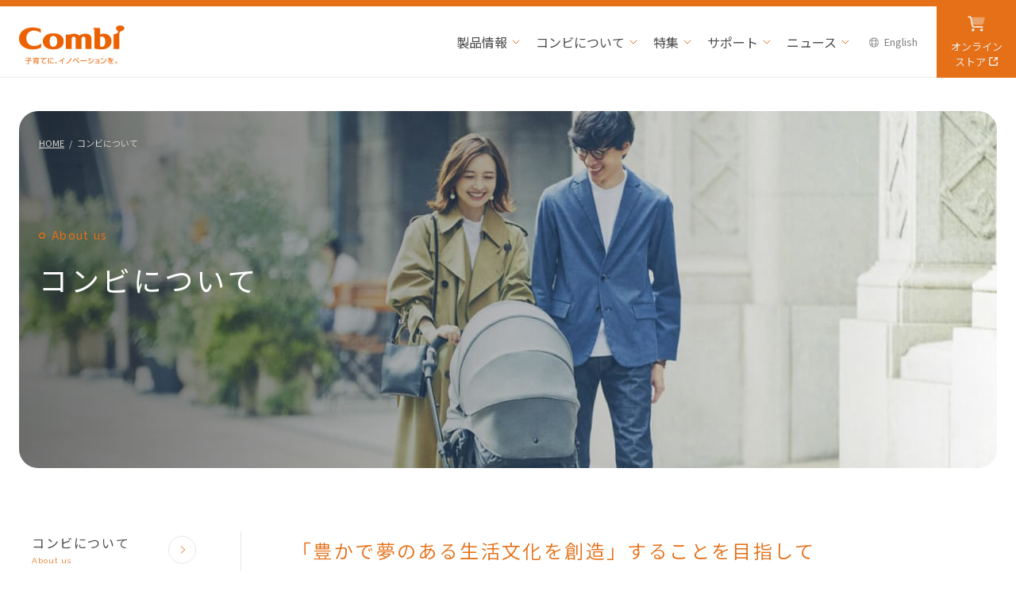

--- FILE ---
content_type: text/html; charset=utf-8
request_url: https://www.combi.co.jp/company/?question_word=18466028c5ded1c37cb9d859941f7614
body_size: 11932
content:
<!DOCTYPE html>
<html lang="ja">
<head>
<meta charset="UTF-8">
<meta name="viewport" content="width=device-width,initial-scale=1.0" />
<meta name="format-detection" content="telephone=no" />
<title>コンビについて｜コンビ株式会社　ベビーカー、チャイルドシート、ベビーラック</title>
<meta name="description" content="赤ちゃんから年齢を重ねたシニアまで世代を超えた全ての人々に 「安心」と「快適」をお届けしたい、そんな思いを抱いて、コンビの製品は皆様のお手元へと送り出されています。 ベビー&amp;トイ事業、アパレル事業、育児環境支援事業、機能性食品事業を柱とする企業です。">
<meta name="keywords" content="ベビーカー,チャイルドシート,ベビー&amp;トイ事業,アパレル事業,育児環境支援事業,機能性食品事業">
<!-- ogp -->
<meta property="og:site_name" content="ベビー用品のコンビ株式会社">
<meta property="og:url" content="https://www.combi.co.jp/company">
<meta property="og:title" content="コンビについて｜コンビ株式会社　ベビーカー、チャイルドシート、ベビーラック">
<meta property="og:description" content="赤ちゃんから年齢を重ねたシニアまで世代を超えた全ての人々に 「安心」と「快適」をお届けしたい、そんな思いを抱いて、コンビの製品は皆様のお手元へと送り出されています。 ベビー&amp;トイ事業、アパレル事業、育児環境支援事業、機能性食品事業を柱とする企業です。">
<meta property="og:image" content="https://www.combi.co.jp/cms/combi/images/opg.png">
<meta property="og:type" content="article">
<meta name="twitter:card" content="summary">

<!-- ファビコン -->
<link rel="icon" href="/cms/combi/images/favicon.ico" id="favicon">
<link rel="apple-touch-icon" sizes="180x180" href="/cms/combi/images/apple-touch-icon.png">


<!-- フォント -->
<link rel="preconnect" href="https://fonts.googleapis.com">
<link rel="preconnect" href="https://fonts.gstatic.com" crossorigin>
<link href="https://fonts.googleapis.com/css2?family=Noto+Sans+JP:wght@100..900&family=Raleway:ital,wght@0,100..900;1,100..900&display=swap" rel="stylesheet">
<!-- css -->
<link rel="stylesheet" href="/cms/combi/css/swiper-bundle.min.css">
<link rel="stylesheet" href="/cms/combi/css/scroll-hint.css">
<link rel="stylesheet" href="/cms/combi/css/styles.css">
<link rel="stylesheet" href="/cms/combi/css/add.css">
<!-- JavaScript -->
<script src="https://code.jquery.com/jquery-3.6.0.js"></script>
<script src="/cms/combi/js/swiper-bundle.min.js"></script>
<script defer src="/cms/combi/js/loadCommonFiles.js"></script>
<script defer src="/cms/combi/js/scroll-hint.min.js"></script>
<script defer src="/cms/combi/js/script.js"></script>
<script defer src="/cms/combi/js/add.js"></script>
<script type="text/javascript" src="/cms/js/jquery.cookie.js"></script>
<script type="text/javascript" src="/cms/js/site_async.js" async></script>



<script src="/cms/js/smz_ma.js" charset="UTF-8" defer></script>
<script>
__smz_ma={
	'hostname':'www.combi.co.jp'
	,'top_url':'/'
	,'is_internal':true
	,'bgcolor':'white'
};
</script>


</head>

<body>

<!-- Google Tag Manager 20140219 -->
<noscript><iframe src="//www.googletagmanager.com/ns.html?id=GTM-TW3FXZ" height="0" width="0" style="display:none;visibility:hidden"></iframe></noscript>
<script>(function (w, d, s, l, i) {
    w[l] = w[l] || []; w[l].push({
      'gtm.start':
        new Date().getTime(), event: 'gtm.js'
    }); var f = d.getElementsByTagName(s)[0],
      j = d.createElement(s), dl = l != 'dataLayer' ? '&l=' + l : ''; j.async = true; j.src =
        '//www.googletagmanager.com/gtm.js?id=' + i + dl; f.parentNode.insertBefore(j, f);
  })(window, document, 'script', 'dataLayer', 'GTM-TW3FXZ');</script>
<!-- End Google Tag Manager 20140219 -->

<header class="p-header forcms_block">
  <div class="p-header__logo">
    <a href="/">
      <picture>
        <source media="(max-width: 960px)" srcset="/cms/combi/images/combi_logo_sp_new.jpg">
        <img src="/cms/combi/images/logo-main.png" alt="Combi 子育てに、イノベーションを。" width="132" height="48">
      </picture>
    </a>
  </div>

  <div class="p-header__body">
    <nav class="p-header__nav">
      <ul class="p-header__nav-list">
        <li class="p-header__nav-item">
          <a href="/products" class="p-header__nav-link">
            製品情報
          </a>
          <div class="p-header__mega-menu p-mega-menu">
            <div class="p-mega-menu__inner">
              <div class="p-mega-menu__content">
                <p class="p-mega-menu__title" data-en="Product">
                  製品情報
                </p>
                <div class="p-mega-menu__btn">
                  <a href="/products" class="c-btn01 c-btn01--menu">
                    製品情報TOP
                  </a>
                </div>
              </div>
              <div class="p-mega-menu__body p-menu-product">
                <p class="c-menu-title">
                  製品カテゴリー
                </p>
                <ul class="p-menu-product__list">
                  <li class="p-menu-product__item">
                    <a href="/products#products-item01" class="p-menu-product__item-link">
                      <div class="p-menu-product__item-img">
                        <img src="/cms/combi/images/product-babycar.png" alt="ベビーカー" width="64" height="64">
                      </div>
                      <p class="p-menu-product__item-title">
                        ベビーカー
                      </p>
                    </a>
                  </li>
                  <li class="p-menu-product__item p-menu-product__item--gray">
                    <a href="/products#products-item02" class="p-menu-product__item-link">
                      <div class="p-menu-product__item-img">
                        <img src="/cms/combi/images/product-carseat.png" alt="チャイルドシート" width="64" height="64">
                      </div>
                      <p class="p-menu-product__item-title">
                        チャイルドシート
                      </p>
                    </a>
                  </li>
                  <li class="p-menu-product__item p-menu-product__item--pink">
                    <a href="/products#products-item03" class="p-menu-product__item-link">
                      <div class="p-menu-product__item-img">
                        <img src="/cms/combi/images/product-babyrack.png" alt="ベビーラック" width="64" height="64">
                      </div>
                      <p class="p-menu-product__item-title">
                        ベビーラック
                      </p>
                    </a>
                  </li>
                  <li class="p-menu-product__item p-menu-product__item--brown">
                    <a href="/products#products-item04" class="p-menu-product__item-link">
                      <div class="p-menu-product__item-img">
                        <img src="/cms/combi/images/product-babycarrier.png" alt="抱っこひも" width="64" height="64">
                      </div>
                      <p class="p-menu-product__item-title">
                        抱っこひも
                      </p>
                    </a>
                  </li>
                  <li class="p-menu-product__item p-menu-product__item--brown">
                    <a href="/products#products-item05" class="p-menu-product__item-link">
                      <div class="p-menu-product__item-img">
                        <img src="/cms/combi/images/product-toys02.png" alt="遊びアイテム" width="64" height="64">
                      </div>
                      <p class="p-menu-product__item-title">
                        遊びアイテム
                      </p>
                    </a>
                  </li>
                  <li class="p-menu-product__item p-menu-product__item--green">
                    <a href="/products#products-item06" class="p-menu-product__item-link">
                      <div class="p-menu-product__item-img">
                        <img src="/cms/combi/images/product-mealgoods02.png" alt="食事アイテム" width="64" height="64">
                      </div>
                      <p class="p-menu-product__item-title">
                        食事アイテム
                      </p>
                    </a>
                  </li>
                  <li class="p-menu-product__item p-menu-product__item--orange">
                    <a href="/products#products-item07" class="p-menu-product__item-link">
                      <div class="p-menu-product__item-img">
                        <img src="/cms/combi/images/product-lifegoods02.png" alt="生活アイテム" width="64" height="64">
                      </div>
                      <p class="p-menu-product__item-title">
                        生活アイテム
                      </p>
                    </a>
                  </li>
                  <li class="p-menu-product__item p-menu-product__item--linkBlue">
                    <a href="https://www.combiwith.co.jp/" class="p-menu-product__item-link" target="_blank">
                      <div class="p-menu-product__item-img">
                        <img src="/cms/combi/images/product-support.png" alt="その他の育児サポート" width="64" height="64">
                      </div>
                      <p class="p-menu-product__item-title">
                        その他の育児サポート
                      </p>
                    </a>
                  </li>
                  <li class="p-menu-product__item p-menu-product__item--linkPurple">
                    <a href="https://compet.jp/" class="p-menu-product__item-link" target="_blank">
                      <div class="p-menu-product__item-img">
                        <img src="/cms/combi/images/product-petcart.png" alt="ペットカート" width="64" height="64">
                      </div>
                      <p class="p-menu-product__item-title">
                        ペットカート
                      </p>
                    </a>
                  </li>
                </ul>
              </div>
            </div>
          </div>
        </li>
        <li class="p-header__nav-item">
          <a href="/company" class="p-header__nav-link">
            コンビについて
          </a>
          <div class="p-header__mega-menu p-mega-menu">
            <div class="p-mega-menu__inner">
              <div class="p-mega-menu__content">
                <p class="p-mega-menu__title" data-en="About us">
                  コンビについて
                </p>
                <div class="p-mega-menu__btn">
                  <a href="/company" class="c-btn01 c-btn01--menu">
                    コンビについてTOP
                  </a>
                </div>
              </div>
              <div class="p-mega-menu__body p-menu-about">
                <div class="p-menu-about__item">
                  <p class="c-menu-title">
                    会社案内
                  </p>
                  <div class="p-menu-about__img">
                    <img src="/cms/combi/images/menu-about01.png" alt="会社案内のイメージ画像" width="100" height="45">
                  </div>
                  <div class="p-menu-about__nav col2">
                    <ul class="p-menu-about__nav-list">
                      <li class="p-menu-about__nav-item">
                        <a href="/company/message.html" class="p-menu-about__nav-link">
                          ごあいさつ
                        </a>
                      </li>
                      <li class="p-menu-about__nav-item">
                        <a href="/company/brand.html" class="p-menu-about__nav-link">
                          コンビブランドとは
                        </a>
                      </li>
                      <li class="p-menu-about__nav-item">
                        <a href="/company/corp_intro.html" class="p-menu-about__nav-link">
                          事業紹介
                        </a>
                      </li>
                      <li class="p-menu-about__nav-item">
                        <a href="/company/corp_profile.html" class="p-menu-about__nav-link">
                          会社概要
                        </a>
                      </li>
                      <li class="p-menu-about__nav-item">
                        <a href="/company/history.html" class="p-menu-about__nav-link">
                          コンビの歩み
                        </a>
                      </li>
                    </ul>
                    <ul class="p-menu-about__nav-list">
                      <li class="p-menu-about__nav-item">
                        <a href="/company/cc.html" class="p-menu-about__nav-link">
                          企業倫理
                        </a>
                      </li>
                      <li class="p-menu-about__nav-item">
                        <a href="/company/group.html" class="p-menu-about__nav-link">
                          関連会社
                        </a>
                      </li>
                      <li class="p-menu-about__nav-item">
                        <a href="/company/recruit/index.html" class="p-menu-about__nav-link">
                          採用情報
                        </a>
                      </li>
                      <li class="p-menu-about__nav-item">
                        <a href="/company/links.html" class="p-menu-about__nav-link">
                          リンク集
                        </a>
                      </li>
                    </ul>
                  </div>
                </div>
                <div class="p-menu-about__item">
                  <p class="c-menu-title">
                    製品への思い
                  </p>
                  <div class="p-menu-about__img">
                    <img src="/cms/combi/images/menu-about02.png" alt="製品への思いのイメージ画像" width="100" height="45">
                  </div>
                  <div class="p-menu-about__nav">
                    <ul class="p-menu-about__nav-list">
                      <li class="p-menu-about__nav-item">
                        <a href="/company/concept.html" class="p-menu-about__nav-link">
                          製品への思い
                        </a>
                      </li>
                    </ul>
                  </div>
                </div>
                <div class="p-menu-about__item">
                  <p class="c-menu-title">
                    社会・環境への取り組み
                  </p>
                  <div class="p-menu-about__img">
                    <img src="/cms/combi/images/menu-about03.png" alt="社会・環境への取り組みのイメージ画像" width="100" height="45">
                  </div>
                  <div class="p-menu-about__nav">
                    <ul class="p-menu-about__nav-list">
                      <li class="p-menu-about__nav-item">
                        <a href="/company/support/support_01.html" class="p-menu-about__nav-link">
                          外出環境整備
                        </a>
                      </li>
                      <li class="p-menu-about__nav-item">
                        <a href="/company/support/support_02.html" class="p-menu-about__nav-link">
                          情報提供・<br>
                          コミュニケーション
                        </a>
                      </li>
                      <li class="p-menu-about__nav-item">
                        <a href="/company/support/support_03.html" class="p-menu-about__nav-link">
                          次世代育成支援
                        </a>
                      </li>
                      <li class="p-menu-about__nav-item">
                        <a href="/company/env/env_01.html" class="p-menu-about__nav-link">
                          環境経営
                        </a>
                      </li>
                      <li class="p-menu-about__nav-item">
                        <a href="/company/env/env_02.html" class="p-menu-about__nav-link">
                          重点的な活動
                        </a>
                      </li>
                    </ul>
                  </div>
                </div>
                <div class="p-menu-about__item">
                  <p class="c-menu-title">
                    グループサイト
                  </p>
                  <div class="p-menu-about__img">
                    <img src="/cms/combi/images/menu-about04.png" alt="グループサイトのイメージ画像" width="100" height="45">
                  </div>
                  <div class="p-menu-about__nav">
                    <ul class="p-menu-about__nav-list">
                      <li class="p-menu-about__nav-item">
                        <a href="https://www.combi.co.jp/store/default.aspx"
                          class="p-menu-about__nav-link p-menu-about__nav-link--icon">
                          コンビ公式<br>
                          ブランドストア
                        </a>
                      </li>
                      <li class="p-menu-about__nav-item">
                        <a href="https://compet.jp/?bn=co120910"
                          class="p-menu-about__nav-link p-menu-about__nav-link--icon" target="_blank">
                          コムペット
                        </a>
                      </li>
                      <li class="p-menu-about__nav-item">
                        <a href="https://www.combiwith.co.jp/"
                          class="p-menu-about__nav-link p-menu-about__nav-link--icon" target="_blank">
                          コンビウィズ
                        </a>
                      </li>
                      <li class="p-menu-about__nav-item">
                        <a href="https://combismile.co.jp/" class="p-menu-about__nav-link p-menu-about__nav-link--icon"
                          target="_blank">
                          コンビスマイル
                        </a>
                      </li>
                      <li class="p-menu-about__nav-item">
                        <a href="/f-foods/index.html" class="p-menu-about__nav-link p-menu-about__nav-link--icon"
                          target="_blank">
                          ライフサイエンス事業部
                        </a>
                      </li>
                    </ul>
                  </div>
                </div>
              </div>
            </div>
          </div>
        </li>
        <li class="p-header__nav-item">
          <a href="/feature" class="p-header__nav-link">
            特集
          </a>
          <div class="p-header__mega-menu p-mega-menu">
            <div class="p-mega-menu__inner">
              <div class="p-mega-menu__content">
                <p class="p-mega-menu__title" data-en="Special">
                  特集
                </p>
                <div class="p-mega-menu__btn">
                  <a href="/feature" class="c-btn01 c-btn01--menu">
                    特集TOP
                  </a>
                </div>
              </div>
              <div class="p-mega-menu__body p-menu-special">
                <div class="p-menu-special__item">
                  <p class="c-menu-title">
                    ブランドコンテンツ
                  </p>
                  <div class="p-menu-special__nav">
                    <div class="p-menu-special__banner">
                      <a href="/products/minnacombi/index.html?bn=Cotop_200313" class="p-menu-special__banner-link">
                        <img src="/cms/combi/images/menu-special01.png" alt="みんなコンビ" width="281" height="88">
                      </a>
                      <a href="/ikujinohonto" class="p-menu-special__banner-link">
                        <img src="/cms/combi/images/menu-special02.png" alt="育児のホント" width="281" height="88">
                      </a>
                    </div>
                  </div>
                </div>
                <div class="p-menu-special__item">
                  <p class="c-menu-title">
                    おすすめコンテンツ
                  </p>
                  <div class="p-menu-special__nav">
                    <div class="p-menu-special__banner">
                      <a href="/campaign/premamalesson" class="p-menu-special__banner-link">
                        <img src="/cms/combi/images/menu-special03.png" alt="プレママ・プレパパレッスン" width="281" height="88">
                      </a>
                    </div>
                    <ul class="p-menu-special__nav-list">
                      <li class="p-menu-special__nav-item">
                        <a href="https://www.combi.co.jp/store/pages/premium_service.aspx"
                          class="p-menu-special__nav-link">
                          コンビ あんしん延長保証（ユーザー登録）
                        </a>
                      </li>
                      <li class="p-menu-special__nav-item">
                        <a href="https://www.combi.co.jp/store/article/pc/04a/" class="p-menu-special__nav-link p-menu-special__nav-link--icon" target="_blank">
                          読み物（ベビー用品の選び方）
                        </a>
                      </li>
                      <li class="p-menu-special__nav-item">
                        <a href="/brand/combiwith/babystation" class="p-menu-special__nav-link">
                          赤ちゃんの駅マップ
                        </a>
                      </li>
                      <li class="p-menu-special__nav-item">
                        <a href="https://www.combi.co.jp/company/bls/" class="p-menu-special__nav-link" target="_blank">
                          Baby Life Support
                        </a>
                      </li>
                    </ul>
                  </div>
                </div>
                <div class="p-menu-special__item">
                  <p class="c-menu-title">
                    キャンペーン
                  </p>
                  <div class="p-menu-special__nav">
                    <ul class="p-menu-special__nav-list">
                      <li class="p-menu-special__nav-item">
                        <a href="https://www.combi.co.jp/store/pages/enjoy_info23.aspx" class="p-menu-special__nav-link p-menu-special__nav-link--icon" target="_blank">
                          最新モニター情報
                        </a>
                      </li>
                    </ul>
                  </div>
                </div>
              </div>
            </div>
          </div>
        </li>
        <li class="p-header__nav-item">
          <a href="/soudan" class="p-header__nav-link">
            サポート
          </a>
          <div class="p-header__mega-menu p-mega-menu">
            <div class="p-mega-menu__inner">
              <div class="p-mega-menu__content">
                <p class="p-mega-menu__title" data-en="Support">
                  サポート
                </p>
                <div class="p-mega-menu__btn">
                  <a href="/soudan" class="c-btn01 c-btn01--menu">
                    サポートTOP
                  </a>
                </div>
              </div>
              <div class="p-mega-menu__body p-menu-support">
                <div class="p-menu-support__nav">
                  <ul class="p-menu-support__nav-list">
                    <li class="p-menu-support__nav-item">
                      <a href="https://secure.okbiz.okwave.jp/faqcombi/" class="p-menu-support__nav-link" target="_blank">
                        ベビー用品のよくあるご質問
                      </a>
                    </li>
                    <li class="p-menu-support__nav-item">
                      <a href="/soudan/after/manual_cp.html" class="p-menu-support__nav-link">
                        取扱説明書ダウンロード
                      </a>
                    </li>
                    <li class="p-menu-support__nav-item">
                      <a href="/soudan/after/repair.html" class="p-menu-support__nav-link">
                        修理のご依頼
                      </a>
                    </li>
                    <li class="p-menu-support__nav-item">
                      <a href="/soudan/after/parts.html" class="p-menu-support__nav-link">
                        部品販売
                      </a>
                    </li>
                  </ul>
                  <ul class="p-menu-support__nav-list">
                    <li class="p-menu-support__nav-item">
                      <a href="/soudan/after/ivent.html" class="p-menu-support__nav-link">
                        チャイルドシート取付車種確認
                      </a>
                    </li>
                    <li class="p-menu-support__nav-item">
                      <a href="/soudan/after/manual_dvd.html" class="p-menu-support__nav-link">
                        チャイルドシート取扱・取付方法動画
                      </a>
                    </li>
                    <li class="p-menu-support__nav-item">
                      <a href="/soudan/after/safetyinfo.html" class="p-menu-support__nav-link">
                        製品の安全な使いかた
                      </a>
                    </li>
                  </ul>
                  <ul class="p-menu-support__nav-list">
                    <li class="p-menu-support__nav-item">
                      <a href="/soudan/contact" class="p-menu-support__nav-link">
                        お問い合わせ窓口
                      </a>
                    </li>
                    <li class="p-menu-support__nav-item">
                      <a href="/soudan/after/english.html" class="p-menu-support__nav-link">
                        Inquiry in English
                      </a>
                    </li>
                  </ul>
                </div>
              </div>
            </div>
          </div>
        </li>
        <li class="p-header__nav-item">
          <a href="/topics" class="p-header__nav-link">
            ニュース
          </a>
          <div class="p-header__mega-menu p-mega-menu">
            <div class="p-mega-menu__inner">
              <div class="p-mega-menu__content">
                <p class="p-mega-menu__title" data-en="News">
                  ニュース
                </p>
                <div class="p-mega-menu__btn">
                  <a href="/topics" class="c-btn01 c-btn01--menu">
                    ニュースTOP
                  </a>
                </div>
              </div>
              <div class="p-mega-menu__body p-menu-news">
                <div class="p-menu-news__nav">
                  <ul class="p-menu-news__nav-list">
                    <li class="p-menu-news__nav-item">
                      <a href="/product_news" class="p-menu-news__nav-link">
                        製品に関する重要なお知らせ
                      </a>
                    </li>
                  </ul>
                  <ul class="p-menu-news__nav-list">
                    <li class="p-menu-news__nav-item">
                      <a href="/topics" class="p-menu-news__nav-link">
                        コンビからのお知らせ
                      </a>
                    </li>
                  </ul>
                  <ul class="p-menu-news__nav-list">
                    <li class="p-menu-news__nav-item">
                      <a href="/news" class="p-menu-news__nav-link">
                        プレスリリース
                      </a>
                    </li>
                  </ul>
                </div>
              </div>
            </div>
          </div>
        </li>
      </ul>
      <div class="p-header__lang-btn">
        <a href="/english">
          English
        </a>
      </div>
    </nav>

    <div class="p-header__shopping">
      <a href="https://www.combi.co.jp/store/default.aspx" target="_blank" class="u-desktop">
        <span>オンライン<br>ストア</span>
      </a>
      <a href="https://www.combi.co.jp/store/default.aspx" target="_blank" class="u-mobile">
        <span>ストア</span>
      </a>
    </div>

    <button class="p-header__hamburger js-hamburger-btn" aria-expanded="false" aria-label="メニューを開く">
      <span></span>
      <span></span>
      <span></span>
    </button>

  </div>


  <nav class="p-header__drawer p-drawer js-drawer">
    <ul class="p-drawer__nav-list">
      <li class="p-drawer__nav-item">
        <p class="p-drawer__nav-link js-toggle-switch">
          製品情報
        </p>
        <ul class="p-drawer__subNav-list js-toggle-contents">
          <li class="p-drawer__subNav-item p-drawer__subNav-link--parent">
            <a href="/products" class="p-drawer__subNav-link">
              製品情報TOP
            </a>
          </li>
          <li class="p-drawer__subNav-item">
            <p class="p-drawer__subNav-link js-toggle-switch">
              製品カテゴリー
            </p>
            <ul class="p-drawer__deepNave-list js-toggle-contents">
              <li class="p-drawer__deepNave-item">
                <a href="/products#products-item01" class="p-drawer__deepNave-link">
                  ベビーカー
                </a>
              </li>
              <li class="p-drawer__deepNave-item">
                <a href="/products#products-item02" class="p-drawer__deepNave-link">
                  チャイルドシート
                </a>
              </li>
              <li class="p-drawer__deepNave-item">
                <a href="/products#products-item03" class="p-drawer__deepNave-link">
                  ベビーラック
                </a>
              </li>
              <li class="p-drawer__deepNave-item">
                <a href="/products#products-item04" class="p-drawer__deepNave-link">
                  抱っこひも
                </a>
              </li>
              <li class="p-drawer__deepNave-item">
                <a href="/products#products-item05" class="p-drawer__deepNave-link">
                  遊びアイテム
                </a>
              </li>
              <li class="p-drawer__deepNave-item">
                <a href="/products#products-item06" class="p-drawer__deepNave-link">
                  食事アイテム
                </a>
              </li>
              <li class="p-drawer__deepNave-item">
                <a href="/products#products-item07" class="p-drawer__deepNave-link">
                  生活アイテム
                </a>
              </li>
              <li class="p-drawer__deepNave-item">
                <a href="https://www.combiwith.co.jp/" class="p-drawer__deepNave-link" target="_blank">
                  その他の育児サポート
                </a>
              </li>
              <li class="p-drawer__deepNave-item">
                <a href="https://compet.jp/" class="p-drawer__deepNave-link" target="_blank">
                  ペットカート
                </a>
              </li>
            </ul>
          </li>
        </ul>
      </li>
      <li class="p-drawer__nav-item">
        <p class="p-drawer__nav-link js-toggle-switch">
          コンビについて
        </p>
        <ul class="p-drawer__subNav-list js-toggle-contents">
          <li class="p-drawer__subNav-item p-drawer__subNav-link--parent">
            <a href="/company" class="p-drawer__subNav-link">
              コンビについてTOP
            </a>
          </li>
          <li class="p-drawer__subNav-item">
            <p class="p-drawer__subNav-link js-toggle-switch">
              会社案内
            </p>
            <ul class="p-drawer__deepNave-list js-toggle-contents">
              <li class="p-drawer__deepNave-item">
                <a href="/company/message.html" class="p-drawer__deepNave-link">
                  ごあいさつ
                </a>
              </li>
              <li class="p-drawer__deepNave-item">
                <a href="/company/brand.html" class="p-drawer__deepNave-link">
                  コンビブランドとは
                </a>
              </li>
              <li class="p-drawer__deepNave-item">
                <a href="/company/corp_intro.html" class="p-drawer__deepNave-link">
                  事業紹介
                </a>
              </li>
              <li class="p-drawer__deepNave-item">
                <a href="/company/corp_profile.html" class="p-drawer__deepNave-link">
                  会社概要
                </a>
              </li>
              <li class="p-drawer__deepNave-item">
                <a href="/company/history.html" class="p-drawer__deepNave-link">
                  コンビの歩み
                </a>
              </li>
              <li class="p-drawer__deepNave-item">
                <a href="/company/cc.html" class="p-drawer__deepNave-link">
                  企業倫理
                </a>
              </li>
              <li class="p-drawer__deepNave-item">
                <a href="/company/group.html" class="p-drawer__deepNave-link">
                  関連会社
                </a>
              </li>
              <li class="p-drawer__deepNave-item">
                <a href="/news" class="p-drawer__deepNave-link">
                  プレスリリース
                </a>
              </li>
              <li class="p-drawer__deepNave-item">
                <a href="/company/recruit/index.html" class="p-drawer__deepNave-link">
                  採用情報
                </a>
              </li>
              <li class="p-drawer__deepNave-item">
                <a href="/company/links.html" class="p-drawer__deepNave-link">
                  リンク集
                </a>
              </li>
            </ul>
          </li>
          <li class="p-drawer__subNav-item">
            <p class="p-drawer__subNav-link">
              <a href="/company/concept.html">製品への想い</a>
            </p>
          </li>
          <li class="p-drawer__subNav-item">
            <p class="p-drawer__subNav-link js-toggle-switch">
              社会・環境への取り組み
            </p>
            <ul class="p-drawer__deepNave-list js-toggle-contents">
              <li class="p-drawer__deepNave-item">
                <a href="/support/support_01.html" class="p-drawer__deepNave-link">
                  外出環境整備
                </a>
              </li>
              <li class="p-drawer__deepNave-item">
                <a href="/support/support_02.html" class="p-drawer__deepNave-link">
                  情報提供・コミュニケーション
                </a>
              </li>
              <li class="p-drawer__deepNave-item">
                <a href="/support/support_03.html" class="p-drawer__deepNave-link">
                  次世代育成支援
                </a>
              </li>
              <li class="p-drawer__deepNave-item">
                <a href="/company/env/env_01.html" class="p-drawer__deepNave-link">
                  環境経営
                </a>
              </li>
              <li class="p-drawer__deepNave-item">
                <a href="/company/env/env_02.html" class="p-drawer__deepNave-link">
                  重点的な活動
                </a>
              </li>
            </ul>
          </li>
          <li class="p-drawer__subNav-item">
            <p class="p-drawer__subNav-link js-toggle-switch">
              グループサイト
            </p>
            <ul class="p-drawer__deepNave-list js-toggle-contents">
              <li class="p-drawer__deepNave-item">
                <a href="https://www.combi.co.jp/store/default.aspx" class="p-drawer__deepNave-link" target="_blank">
                  コンビ公式ブランドストア
                </a>
              </li>
              <li class="p-drawer__deepNave-item">
                <a href="https://compet.jp/?bn=co120910" class="p-drawer__deepNave-link" target="_blank">
                  コムペット
                </a>
              </li>
              <li class="p-drawer__deepNave-item">
                <a href="https://www.combiwith.co.jp/" class="p-drawer__deepNave-link" target="_blank">
                  コンビウィズ
                </a>
              </li>
              <li class="p-drawer__deepNave-item">
                <a href="https://combismile.co.jp/" class="p-drawer__deepNave-link" target="_blank">
                  コンビスマイル
                </a>
              </li>
              <li class="p-drawer__deepNave-item">
                <a href="/f-foods/index.html" class="p-drawer__deepNave-link" target="_blank">
                  ライフサイエンス事業部
                </a>
              </li>
            </ul>
          </li>
        </ul>
      </li>
      <li class="p-drawer__nav-item">
        <p class="p-drawer__nav-link js-toggle-switch">
          特集
        </p>
        <ul class="p-drawer__subNav-list js-toggle-contents">
          <li class="p-drawer__subNav-item p-drawer__subNav-link--parent">
            <a href="/feature" class="p-drawer__subNav-link">
              特集TOP
            </a>
          </li>
          <li class="p-drawer__subNav-item">
            <p class="p-drawer__subNav-link js-toggle-switch">
              ブランドコンテンツ
            </p>
            <ul class="p-drawer__deepNave-list js-toggle-contents">
              <li class="p-drawer__deepNave-item">
                <a href="/products/minnacombi" class="p-drawer__deepNave-link">
                  #みんなコンビ
                </a>
              </li>
              <li class="p-drawer__deepNave-item">
                <a href="/ikujinohonto" class="p-drawer__deepNave-link">
                  Ikuji no Honto 育児のホント
                </a>
              </li>
            </ul>
          </li>
          <li class="p-drawer__subNav-item">
            <p class="p-drawer__subNav-link js-toggle-switch">
              おすすめコンテンツ
            </p>
            <ul class="p-drawer__deepNave-list js-toggle-contents">
              <li class="p-drawer__deepNave-item">
                <a href="/campaign/premamalesson" class="p-drawer__deepNave-link">
                  コンビ プレママ・プレパパレッスン
                </a>
              </li>
              <li class="p-drawer__deepNave-item">
                <a href="https://www.combi.co.jp/store/pages/premium_service.aspx" class="p-drawer__deepNave-link" target="_blank">
                  コンビ あんしん延長保証（ユーザー登録）
                </a>
              </li>
              <li class="p-drawer__deepNave-item">
                <a href="https://www.combi.co.jp/store/article/pc/04a/" class="p-drawer__deepNave-link" target="_blank">
                  読み物（ベビー用品の選び方)
                </a>
              </li>
              <li class="p-drawer__deepNave-item">
                <a href="/brand/combiwith/babystation" class="p-drawer__deepNave-link">
                  赤ちゃんの駅マップ
                </a>
              </li>
              <li class="p-drawer__deepNave-item">
                <a href="https://www.combi.co.jp/company/bls" class="p-drawer__deepNave-link">
                  Baby Life Suppot
                </a>
              </li>
            </ul>
          </li>
          <li class="p-drawer__subNav-item">
            <p class="p-drawer__subNav-link js-toggle-switch">
              キャンペーン
            </p>
            <ul class="p-drawer__deepNave-list js-toggle-contents">
              <li class="p-drawer__deepNave-item">
                <a href="https://www.combi.co.jp/store/pages/enjoy_info23.aspx" class="p-drawer__deepNave-link" target="_blank">
                  最新モニター情報
                </a>
              </li>
            </ul>
          </li>
        </ul>
      </li>
      <li class="p-drawer__nav-item">
        <p class="p-drawer__nav-link js-toggle-switch">
          サポート
        </p>
        <ul class="p-drawer__subNav-list js-toggle-contents">
          <li class="p-drawer__subNav-item">
            <a href="/soudan" class="p-drawer__subNav-link p-drawer__subNav-link--parent">
              サポートTOP
            </a>
          </li>
          <li class="p-drawer__subNav-item">
            <ul class="p-drawer__deepNave-list p-drawer__deepNave-list--active">
              <li class="p-drawer__deepNave-item">
                <a href="https://secure.okbiz.okwave.jp/faqcombi" class="p-drawer__deepNave-link" target="_blank">
                  ベビー用品のよくあるご質問
                </a>
              </li>
              <li class="p-drawer__deepNave-item">
                <a href="/soudan/after/manual_cp.html" class="p-drawer__deepNave-link">
                  取扱説明書ダウンロード
                </a>
              </li>
              <li class="p-drawer__deepNave-item">
                <a href="/soudan/after/repair.html" class="p-drawer__deepNave-link">
                  修理のご依頼
                </a>
              </li>
              <li class="p-drawer__deepNave-item">
                <a href="/soudan/after/parts.html" class="p-drawer__deepNave-link">
                  部品販売
                </a>
              </li>
              <li class="p-drawer__deepNave-item">
                <a href="/soudan/after/ivent.html" class="p-drawer__deepNave-link">
                  チャイルドシート取付車種確認
                </a>
              </li>
              <li class="p-drawer__deepNave-item">
                <a href="/soudan/after/manual_dvd.html" class="p-drawer__deepNave-link">
                  チャイルドシート取扱・取付方法動画
                </a>
              </li>
              <li class="p-drawer__deepNave-item">
                <a href="/soudan/after/safetyinfo.html" class="p-drawer__deepNave-link">
                  製品の安全な使い方
                </a>
              </li>
              <li class="p-drawer__deepNave-item">
                <a href="/soudan/contact" class="p-drawer__deepNave-link">
                  お問い合わせ窓口
                </a>
              </li>
              <li class="p-drawer__deepNave-item">
                <a href="/soudan/after/english.html" class="p-drawer__deepNave-link">
                  Inquiry in English
                </a>
              </li>
            </ul>
          </li>
        </ul>
      </li>
      <li class="p-drawer__nav-item">
        <p class="p-drawer__nav-link js-toggle-switch">
          ニュース
        </p>
        <ul class="p-drawer__subNav-list js-toggle-contents">
          <li class="p-drawer__subNav-item">
            <a href="/topics" class="p-drawer__subNav-link p-drawer__subNav-link--parent">
              ニュースTOP
            </a>
          </li>
          <li class="p-drawer__subNav-item">
            <ul class="p-drawer__deepNave-list p-drawer__deepNave-list--active">
              <li class="p-drawer__deepNave-item">
                <a href="/product_news" class="p-drawer__deepNave-link">
                  製品に関する重要なお知らせ
                </a>
              </li>
              <li class="p-drawer__deepNave-item">
                <a href="/topics" class="p-drawer__deepNave-link">
                  コンビからのお知らせ
                </a>
              </li>
              <li class="p-drawer__deepNave-item">
                <a href="/news" class="p-drawer__deepNave-link">
                  プレスリリース
                </a>
              </li>
            </ul>
          </li>
        </ul>
      </li>
    </ul>
    <div class="p-drawer__bottom">
      <div class="p-drawer__store">
        <a href="https://www.combi.co.jp/store/default.aspx" class="p-drawer__store-link">
          コンビ公式ブランドストア
        </a>
      </div>
      <ul class="p-drawer__sns">
        <li class="p-drawer__sns-item">
          <a href="https://twitter.com/Combi_jpn" class="p-drawer__sns-link" target="_blank">
            <img src="/cms/combi/images/icon-x.svg" alt="X:旧Twitter" width="23" height="23">
          </a>
        </li>
        <li class="p-drawer__sns-item">
          <a href="https://www.instagram.com/combi_babylifedesign/" class="p-drawer__sns-link" target="_blank">
            <img src="/cms/combi/images/icon-instagram.svg" alt="インスタグラム" width="23" height="23">
          </a>
        </li>
        <li class="p-drawer__sns-item">
          <a href="https://www.youtube.com/user/CombiChannel" class="p-drawer__sns-link" target="_blank">
            <img src="/cms/combi/images/icon-youtube.svg" alt="ユーチューブ" width="23" height="23">
          </a>
        </li>
        <li class="p-drawer__sns-item">
          <a href="https://line.me/R/ti/p/%40rfh3069j" class="p-drawer__sns-link" target="_blank">
            <img src="/cms/combi/images/icon-line.svg" alt="ライン" width="23" height="23">
          </a>
        </li>
      </ul>
      <button class="p-drawer__close-btn js-close-btn">
        閉じる
      </button>
    </div>
  </nav>
</header>
<main class="main">
<div class="p-overlay"></div>
<div class="forcms_block"><div class="p-page-header l-page-header">
<div class="p-page-header__wrapper">
<div class="l-inner">
<div class="p-page-header__body">
<div class="p-page-header__main">
<h1 class="p-page-header__title"><span class="p-page-header__title-en">About us</span> コンビについて</h1>
</div>
</div>
</div>
</div>
</div>
</div>
<script src="/cms/lib/js/structured_data/breadcrumbs.js"></script>
<div class="forcms_block p-page-subHeader__breadcrumb c-breadcrumb">
    <ul class="c-breadcrumb__list"><!--パンくずリンク-->
<li class="c-breadcrumb__item"><a href="/">HOME</a></li><!--パンくずリンク--> <!--パンくずラベル-->
<li class="c-breadcrumb__item">コンビについて</li></ul>
</div>

<div class="p-page__body l-inner">
<div class="p-page__main">
<div class="forcms_block"><div class="p-page-head">
<p class="p-page-head__title">「豊かで夢のある生活文化を創造」することを目指して</p>

<p class="p-page-head__text u-mt24">「育児をする人と赤ちゃんのコンビを応援する」ベビー用品メーカーとして、今までにない製品・サービスを世に出し、育児環境の向上に努めています。</p>
</div>
</div><div class="forcms_block"><section class="u-mt64">
<h2 class="c-title-secondary">会社案内</h2>

<div class="p-page-img u-mt40"><img alt="" src="/cms/combi/images/page-img01.jpg"></div>

<p class="c-page-text u-mt24">コンビ株式会社についての情報を掲載しています。</p>

<ul class="p-link01 u-mt32">
<li class="p-link01__item">
<a class="c-btn01" href="/company/message.html">ごあいさつ</a>
</li>
<li class="p-link01__item">
<a class="c-btn01" href="/company/brand.html">コンビブランドとは</a>
</li>
<li class="p-link01__item">
<a class="c-btn01" href="/company/corp_intro.html">事業紹介</a>
</li>
<li class="p-link01__item">
<a class="c-btn01" href="/company/corp_profile.html">会社概要</a>
</li>
<li class="p-link01__item">
<a class="c-btn01" href="/company/history.html">コンビの歩み</a>
</li>
<li class="p-link01__item">
<a class="c-btn01" href="/company/cc.html">企業倫理</a>
</li>
<li class="p-link01__item">
<a class="c-btn01" href="/company/group.html">関連会社</a>
</li>
</ul>

<h3 class="c-title-tertiary u-mt56">プレスリリース</h3>

<p class="u-mt24">コンビの最新情報をご案内しています。</p>

<div class="u-mt24">
<a class="c-btn01" href="/news">プレスリリースへ</a>
</div>
</section>
</div><div class="forcms_block"><section class="u-mt64">
<h2 class="c-title-secondary">製品への想い</h2>

<div class="p-row-box02 p-row-box02--reverse u-mt40">
<div class="p-row-box02__body">
<p>子育てという最も重要な仕事に取り組む全ての人に&ldquo;先進の技術&rdquo;を提供します。</p>

<p class="u-mt24">
<a class="c-btn01" href="/company/concept.html">製品への想い</a>
</p>
</div>

<div class="p-row-box02__img"><img alt="" loading="lazy" src="/cms/combi/images/company/pic02.jpg"></div>
</div>
</section>
</div><div class="forcms_block"><section class="u-mt64">
<h2 class="c-title-secondary">社会への取り組み</h2>

<div class="p-row-box02 p-row-box02--reverse u-mt40">
<div class="p-row-box02__body">
<p>家庭から社会、さらには世界へ。子育てしやすい生活環境を提供します。</p>

<p class="u-mt24">
<a class="c-btn01" href="/company/support/support_01.html">外出環境整備</a>
</p>

<p class="u-mt24">
<a class="c-btn01" href="/company/support/support_02.html">情報提供・コミュニケーション</a>
</p>

<p class="u-mt24">
<a class="c-btn01" href="/company/support/support_03.html">次世代育成支援</a>
</p>
</div>

<div class="p-row-box02__img"><img alt="" loading="lazy" src="/cms/combi/images/company/pic03.jpg"></div>
</div>
</section>
</div><div class="forcms_block"><section class="u-mt64">
<h2 class="c-title-secondary">環境への取り組み</h2>

<div class="p-row-box02 p-row-box02--reverse u-mt40">
<div class="p-row-box02__body">
<p>コンビグループ環境方針を事業活動全体の基盤とし、環境への取り組みに努めています。</p>

<p class="u-mt24">
<a class="c-btn01" href="/company/env/env_01.html">環境経営</a>
</p>

<p class="u-mt24">
<a class="c-btn01" href="/company/env/env_02.html">実質的な環境活動</a>
</p>
</div>

<div class="p-row-box02__img"><img alt="" loading="lazy" src="/cms/combi/images/company/pic04.jpg"></div>
</div>
</section>
</div><div class="forcms_block"><div class="p-link02 u-mt64">
<div class="p-link02__item">
<a class="p-link02__item-link" href="/company/recruit/index.html">
<p class="p-link02__item-title">採用情報</p>

<p class="p-link02__item-text">採用についてご案内しています。</p>

<div class="p-link02__item-btn"><span class="c-btn02">新卒採用 </span></div>
</a>
</div>

<div class="p-link02__item">
<a class="p-link02__item-link" href="/company/links.html">
<p class="p-link02__item-title">リンク集</p>

<p class="p-link02__item-text">各種関連サイトをご覧いただけます。</p>

<div class="p-link02__item-btn"><span class="c-btn02">詳細はこちら </span></div>
</a>
</div>
</div>
</div>
</div>
<aside class="p-page__sidebar p-sidebar">

<div class="forcms_block"><div class="p-sidebar__about slidebar_left_menu">
<a class="p-sidebar__about-link" href="/company">コンビについて <span class="p-sidebar__about-en">About us</span></a>
</div>
</div><div class="forcms_block"><nav class="p-sidebar__nav slidebar_left_menu">
<ul class="p-sidebar__nav-list">
<li class="p-sidebar__nav-item"><span class="p-sidebar__nav-title">会社案内</span>
<ul class="p-sidebar__subnav-list">
<li class="p-sidebar__subnav-item">
<a href="/company/message.html">ごあいさつ</a>
</li>
<li class="p-sidebar__subnav-item">
<a href="/company/brand.html">コンビブランドとは</a>
</li>
<li class="p-sidebar__subnav-item">
<a href="/company/corp_intro.html">事業紹介</a>
</li>
<li class="p-sidebar__subnav-item">
<a href="/company/corp_profile.html">会社概要</a>
</li>
<li class="p-sidebar__subnav-item">
<a href="/company/history.html">コンビの歩み</a>
</li>
<li class="p-sidebar__subnav-item">
<a href="/company/cc.html">企業倫理</a>
</li>
<li class="p-sidebar__subnav-item">
<a href="/company/group.html">関連会社</a>
</li>
<li class="p-sidebar__subnav-item">
<a href="/topics">プレスリリース</a>
</li>
<li class="p-sidebar__subnav-item">
<a href="/company/recruit/index.html">採用情報</a>
</li>
<li class="p-sidebar__subnav-item">
<a href="/company/links.html">リンク集</a>
</li>
</ul>
</li>
<li class="p-sidebar__nav-item"><span class="p-sidebar__nav-title">製品への想い</span>
<ul class="p-sidebar__subnav-list">
<li class="p-sidebar__subnav-item">
<a href="/company/concept.html">製品への想い</a>
</li>
</ul>
</li>
<li class="p-sidebar__nav-item"><span class="p-sidebar__nav-title">社会への取り組み</span>
<ul class="p-sidebar__subnav-list">
<li class="p-sidebar__subnav-item">
<a href="/company/support/support_01.html">外出環境整備</a>
</li>
<li class="p-sidebar__subnav-item">
<a href="/company/support/support_02.html">情報提供・<span>コミュニケーション</span></a>
</li>
<li class="p-sidebar__subnav-item">
<a href="/company/support/support_03.html">次世代育成支援</a>
</li>
</ul>
</li>
<li class="p-sidebar__nav-item"><span class="p-sidebar__nav-title">環境への取り組み</span>
<ul class="p-sidebar__subnav-list">
<li class="p-sidebar__subnav-item">
<a href="/company/env/env_01.html">環境経営</a>
</li>
<li class="p-sidebar__subnav-item">
<a href="/company/env/env_02.html">重点的な活動</a>
</li>
</ul>
</li>
</ul>
</nav>
</div><div class="forcms_block"><ul class="p-sidebar__sns-list">
<li class="p-sidebar__sns-item p-sidebar__sns-item--campaign">
<a href="/feature">キャンペーン</a>
</li>
<li class="p-sidebar__sns-item p-sidebar__sns-item--x">
<a href="https://twitter.com/Combi_jpn" target="_blank">公式X</a>
</li>
<li class="p-sidebar__sns-item p-sidebar__sns-item--youtube">
<a href="https://www.youtube.com/user/CombiChannel" target="_blank">動画チャンネル</a>
</li>
<li class="p-sidebar__sns-item p-sidebar__sns-item--instagram">
<a href="https://www.instagram.com/combi_babylifedesign/" target="_blank">公式Instagram</a>
</li>
</ul>
</div>
</aside>
</div>
</main>
<div class="forcms_block"><div class="p-common-link" style="opacity: 1; visibility: visible;">
<div class="l-inner">
<ul class="p-common-link__items">
<li class="p-common-link__item">
<a class="p-common-link__item-link" href="https://www.combi.co.jp/store/default.aspx" target="_blank">
<div class="p-common-link__item-logo"><img alt="コンビ公式ブランドストア" height="40" loading="lazy" src="/cms/combi/images/logo-brands.png" width="266"></div>

<p class="p-common-link__item-text">コンビ公式<br class="u-mobile">
ブランドストア</p>
</a>
</li>
<li class="p-common-link__item">
<a class="p-common-link__item-link" href="https://compet.jp/?bn=co120910" target="_blank">
<div class="p-common-link__item-logo"><img alt="コムペット" height="40" loading="lazy" src="/cms/combi/images/logo-compet.png" width="266"></div>

<p class="p-common-link__item-text">コムペット</p>
</a>
</li>
<!-- <li class="p-common-link__item">
      <a href="https://www.combibaby.com/?_ga=2.140475764.639891928.1715575710-1710398490.1707459247"
        class="p-common-link__item-link" target="_blank">
        <div class="p-common-link__item-logo">
          <img src="/cms/combi/images/logo-town.png" alt="コンビタウン" width="266" height="40" loading="lazy">
        </div>
        <p class="p-common-link__item-text">
          コンビタウン
        </p>
      </a>
    </li> -->
<li class="p-common-link__item">
<a class="p-common-link__item-link" href="https://www.combiwith.co.jp/" target="_blank">
<div class="p-common-link__item-logo"><img alt="コンビウィズ" height="40" loading="lazy" src="/cms/combi/images/logo-with.png" width="266"></div>

<p class="p-common-link__item-text">コンビウィズ</p>
</a>
</li>
<li class="p-common-link__item">
<a class="p-common-link__item-link" href="https://combismile.co.jp/" target="_blank">
<div class="p-common-link__item-logo"><img alt="コンビスマイル" height="40" loading="lazy" src="/cms/combi/images/logo-smile.png" width="266"></div>

<p class="p-common-link__item-text">コンビスマイル</p>
</a>
</li>
<li class="p-common-link__item">
<a class="p-common-link__item-link" href="/f-foods/index.html">
<div class="p-common-link__item-logo"><img alt="ライフサイエンス事業部" height="40" loading="lazy" src="/cms/combi/images/logo-life-sience.png" width="266"></div>

<p class="p-common-link__item-text">ライフサイエンス<br class="u-mobile">
事業部</p>
</a>
</li>
</ul>
</div>
</div>
</div>
<footer class="p-footer">
<div class="forcms_block"><div class="l-inner">
<div class="p-footer__body">
<div class="p-footer__main">
<div class="p-footer__logo"><img alt="コンビ株式会社 子育てに、イノベーションを。" height="55" loading="lazy" src="/cms/combi/images/logo-main.png" width="150"></div>

<ul class="p-footer__sns">
<li class="p-footer__sns-item">
<a href="https://twitter.com/Combi_jpn" target="_blank"><img alt="X:旧Twitter" height="20" loading="lazy" src="/cms/combi/images/icon-x.svg" width="15"></a>
</li>
<li class="p-footer__sns-item">
<a href="https://www.instagram.com/combi_babylifedesign/" target="_blank"><img alt="インスタグラム" height="20" loading="lazy" src="/cms/combi/images/icon-instagram.svg" width="18"></a>
</li>
<li class="p-footer__sns-item">
<a href="https://www.youtube.com/user/CombiChannel" target="_blank"><img alt="ユーチューブ" height="20" loading="lazy" src="/cms/combi/images/icon-youtube.svg" width="23"></a>
</li>
<li class="p-footer__sns-item">
<a href="https://line.me/R/ti/p/%40rfh3069j" target="_blank"><img alt="LINE" height="20" loading="lazy" src="/cms/combi/images/icon-line.svg" width="18"></a>
</li>
</ul>
</div>

<nav class="p-footer__nav">
<div class="p-footer__nav-row">
<div class="p-footer__nav-box">
<a class="p-footer__nav-parent" href="/company">コンビについて</a>
<ul class="p-footer__nav-list">
<li class="p-footer__nav-item">
<a href="/company/message.html">ごあいさつ</a>
</li>
<li class="p-footer__nav-item">
<a href="/company/brand.html">コンビブランドとは</a>
</li>
<li class="p-footer__nav-item">
<a href="/company/corp_intro.html">事業紹介</a>
</li>
<li class="p-footer__nav-item">
<a href="/company/corp_profile.html">会社概要</a>
</li>
<li class="p-footer__nav-item">
<a href="/company/history.html">コンビの歩み</a>
</li>
<li class="p-footer__nav-item">
<a href="/company/cc.html">企業倫理</a>
</li>
<li class="p-footer__nav-item">
<a href="/company/group.html">関連会社</a>
</li>
<li class="p-footer__nav-item">
<a href="/company/concept.html">製品への想い</a>
</li>
<li class="p-footer__nav-item">
<a href="/company/support/support_01.html">外出環境整備</a>
</li>
<li class="p-footer__nav-item">
<a href="/company/support/support_02.html">情報提供・コミュニケーション</a>
</li>
<li class="p-footer__nav-item">
<a href="/company/support/support_03.html">次世代育成支援</a>
</li>
<li class="p-footer__nav-item">
<a href="/company/env/env_01.html">環境経営</a>
</li>
<li class="p-footer__nav-item">
<a href="/company/env/env_02.html">重点的な活動</a>
</li>
<li class="p-footer__nav-item">
<a href="/company/recruit/index.html">採用情報</a>
</li>
<li class="p-footer__nav-item">
<a href="/company/links.html">リンク集</a>
</li>
</ul>
</div>
</div>

<div class="p-footer__nav-row">
<div class="p-footer__nav-box">
<a class="p-footer__nav-parent" href="/products">製品情報</a>
<ul class="p-footer__nav-list">
<li class="p-footer__nav-item">
<a href="/products#products-item01">ベビーカー</a>
</li>
<li class="p-footer__nav-item">
<a href="/products#products-item02">チャイルドシート</a>
</li>
<li class="p-footer__nav-item">
<a href="/products#products-item03">ベビーラック</a>
</li>
<li class="p-footer__nav-item">
<a href="/products#products-item04">抱っこひも</a>
</li>
<li class="p-footer__nav-item">
<a href="/products#products-item05">遊びアイテム</a>
</li>
<li class="p-footer__nav-item">
<a href="/products#products-item06">食事アイテム</a>
</li>
<li class="p-footer__nav-item">
<a href="/products#products-item07">生活アイテム</a>
</li>
<li class="p-footer__nav-item">
<a href="https://www.combiwith.co.jp/" target="_blank">その他の育児サポート</a>
</li>
<li class="p-footer__nav-item">
<a href="https://compet.jp/" target="_blank">ペットカート</a>
</li>
</ul>
</div>

<div class="p-footer__nav-box"><span class="p-footer__nav-parent">特集</span>

<ul class="p-footer__nav-list">
<li class="p-footer__nav-item">
<a href="/feature/brand">ブランドコンテンツ</a>
</li>
<li class="p-footer__nav-item">
<a href="/feature/recommend">おすすめコンテンツ</a>
</li>
<li class="p-footer__nav-item">
<a href="/feature/campaign">キャンペーン</a>
</li>
</ul>
</div>
</div>

<div class="p-footer__nav-row">
<div class="p-footer__nav-box">
<a class="p-footer__nav-parent" href="/soudan">サポート</a>
<ul class="p-footer__nav-list"><!--
<li class="p-footer__nav-item">
<a href="/shop/#shop-nav">ご購入について(販売店情報)</a>
</li>
-->
<li class="p-footer__nav-item">
<a href="/soudan/after/parts.html">部品販売</a>
</li>
<li class="p-footer__nav-item">
<a href="https://secure.okbiz.okwave.jp/faqcombi" target="_blank">よくあるご質問</a>
</li>
<li class="p-footer__nav-item">
<a href="/soudan/contact">お問い合わせ窓口</a>
</li>
<li class="p-footer__nav-item">
<a href="/soudan/after/repair.html">修理のご依頼</a>
</li>
</ul>

<ul class="p-footer__nav-list">
<li class="p-footer__nav-item">
<a href="/soudan/after/ivent.html">チャイルドシート取付車種確認</a>
</li>
<li class="p-footer__nav-item">
<a href="/soudan/after/manual_dvd.html">チャイルドシート取扱・取付方法動画</a>
</li>
</ul>

<ul class="p-footer__nav-list">
<li class="p-footer__nav-item">
<a href="/soudan/after/safetyinfo.html">製品の安全な使いかたアドバイス</a>
</li>
<li class="p-footer__nav-item">
<a href="/soudan/after/oldproduct.html">長い間ご使用いただいている製品ではございませんか？</a>
</li>
</ul>
</div>

<div class="p-footer__nav-box">
<a class="p-footer__nav-parent" href="/topics">ニュース</a>
</div>
</div>
</nav>
</div>

<div class="p-footer__bottom">
<p class="p-footer__copy">&copy; Combi Corporation. All Rights reserved.</p>

<ul class="p-footer__bottom-link">
<li class="p-footer__bottom-link-item">
<a href="/agreement.html">ウェブサイトからのお願い</a>
</li>
<li class="p-footer__bottom-link-item">
<a href="/policy.html">プライバシーポリシー</a>
</li>
<li class="p-footer__bottom-link-item">
<a href="/sns_policy.html">ソーシャルメディアポリシー</a>
</li>
<li class="p-footer__bottom-link-item">
<a href="/english">English</a>
</li>
</ul>
</div>
</div>

<div class="c-page-top js-pagetop">
<a href=""><img alt="トップへ戻る" height="54" loading="lazy" src="/cms/combi/images/page-top.png" width="54"></a>
</div>
</div>
</footer>

</body>
</html>


--- FILE ---
content_type: text/css
request_url: https://www.combi.co.jp/cms/combi/css/add.css
body_size: 790
content:
/* 240711 パンくずリスト */
.p-page-header .c-breadcrumb__item{
  color: #DEDAD3;
  opacity: 1;
}

/* 240711 下層ページ（タイトル画像なし） */
.forcms_block:has(.p-page-subHeader) ~ .p-page__body {
  margin-top: 0;
}

body.english .p-page__body{
  margin-bottom: 0;
}

.p-drawer__subNav-item .p-drawer__subNav-link a{
  display: block;
}

/*20240712 お知らせ詳細画像配置用スタイル*/
@media screen and (min-width: 768px){
  .p-row-box01.left{
    flex-direction: row-reverse;
  }
}
.p-row-box01.top{
  flex-direction: column;
}

.p-row-box01.bottom{
  flex-direction: column-reverse;
}

.p-row-box01.top .p-row-box01__body, 
.p-row-box01.top .p-row-box01__img,
.p-row-box01.bottom .p-row-box01__body, 
.p-row-box01.bottom .p-row-box01__img{
  width: 100%;
}

.p-row-box01.top .p-row-box01__img,
.p-row-box01.bottom .p-row-box01__body{
  margin-bottom: 1rem;
}

/*20240806 調整*/
.c-article-text .c-btn02{
  display: inline-flex;
  color: #484848;
  text-decoration: none;
}

#products .l-inner .l-inner{
  padding: 0;
}

.p-page__body.p-page__body--mb0 {
  margin-bottom: 0;
}


/*ページャー調整*/
@media screen and (max-width: 960px){
  .c-pagination.c-pagination--right{
    justify-content: center;
  }
}

@media screen and (max-width:560px){
  .c-pagination__item--prev a, 
  .c-pagination__item--next a, 
  .c-pagination__item--first a, 
  .c-pagination__item--last a{
    width: 4rem;
  }
}
/* 20240911 ADD */
.cke_editable #premama .inviewfadeIn {
    opacity: 1;
}
.cke_editable #premama .about .tab_item.visitor,
.cke_editable #premama .about .tab_item.movie {
    display: block;
}

/*20241223 ADD*/
.p-page-header.p-page-header--topics.page-header--important-product-topics .p-page-header__wrapper{
  background:  #666a6a;
}

--- FILE ---
content_type: image/svg+xml
request_url: https://www.combi.co.jp/cms/combi/images/icon-instagram-circle.svg
body_size: 1417
content:
<svg width="32" height="32" fill="none" xmlns="http://www.w3.org/2000/svg"><rect width="32" height="32" rx="16" fill="#fff"/><path d="M16 12.506a3.388 3.388 0 013.37 3.369 3.37 3.37 0 01-3.37 3.37 3.351 3.351 0 01-3.37-3.37 3.37 3.37 0 013.37-3.37zm0 5.566c1.201 0 2.168-.966 2.168-2.197A2.163 2.163 0 0016 13.707c-1.23 0-2.197.967-2.197 2.168 0 1.23.996 2.197 2.197 2.197zm4.277-5.683a.788.788 0 00-.79-.791.788.788 0 00-.792.79c0 .44.352.792.791.792.44 0 .791-.352.791-.791zm2.227.79c.058 1.085.058 4.337 0 5.42-.059 1.055-.293 1.963-1.055 2.755-.762.761-1.699.996-2.754 1.054-1.084.059-4.336.059-5.42 0-1.054-.058-1.963-.293-2.754-1.055-.761-.79-.996-1.699-1.054-2.753-.059-1.084-.059-4.336 0-5.42.058-1.055.293-1.992 1.054-2.754.791-.762 1.7-.996 2.754-1.055 1.084-.059 4.336-.059 5.42 0 1.055.059 1.992.293 2.754 1.055.762.761.996 1.699 1.055 2.754zm-1.406 6.563c.351-.85.263-2.9.263-3.867 0-.938.088-2.988-.263-3.867-.235-.557-.674-1.026-1.23-1.23-.88-.352-2.93-.264-3.868-.264-.967 0-3.018-.088-3.867.263a2.26 2.26 0 00-1.26 1.23c-.351.88-.264 2.93-.264 3.868 0 .967-.088 3.018.264 3.867a2.222 2.222 0 001.26 1.26c.85.352 2.9.264 3.867.264.938 0 2.988.088 3.867-.264.557-.234 1.026-.674 1.23-1.26z" fill="url(#paint0_linear_667_6851)"/><defs><linearGradient id="paint0_linear_667_6851" x1="21.923" y1="10.107" x2="10.673" y2="21.415" gradientUnits="userSpaceOnUse"><stop stop-color="#4C64D3"/><stop offset=".325" stop-color="#CF2E92"/><stop offset=".7" stop-color="#F26939"/><stop offset="1" stop-color="#FFDD83"/></linearGradient></defs></svg>

--- FILE ---
content_type: image/svg+xml
request_url: https://www.combi.co.jp/cms/combi/images/icon-arrow-brown.svg
body_size: 38
content:
<svg width="10" height="12" fill="none" xmlns="http://www.w3.org/2000/svg"><path d="M3 11l5.57-5L3 1" stroke="#D7AD81" stroke-linecap="round" stroke-linejoin="round"/></svg>

--- FILE ---
content_type: image/svg+xml
request_url: https://www.combi.co.jp/cms/combi/images/icon-line.svg
body_size: 569
content:
<svg width="19" height="18" fill="none" xmlns="http://www.w3.org/2000/svg"><path d="M11.16 6.883v2.773c0 .078-.077.117-.155.117h-.43c-.04 0-.078-.039-.117-.039l-1.25-1.718v1.64c0 .078-.078.117-.118.117h-.468c-.078 0-.117-.039-.117-.117V6.883c0-.078.039-.117.117-.117h.468c.04 0 .079 0 .079.039l1.289 1.718v-1.64c0-.078.039-.117.117-.117h.43c.078-.04.156.039.156.117zm-3.202-.156h-.47c-.077 0-.116.078-.116.156v2.773c0 .078.039.117.117.117h.469c.039 0 .117-.039.117-.117V6.883c0-.078-.078-.156-.117-.156zM6.864 9.07H5.653V6.883c0-.078-.04-.156-.117-.156h-.469c-.04 0-.117.078-.117.156v2.773c0 .04.039.04.039.078.039 0 .039.04.078.04h1.797c.078 0 .117-.079.117-.118v-.469c0-.039-.039-.117-.117-.117zm6.64-2.343h-1.796c-.079 0-.117.078-.117.156v2.773c0 .04.039.117.117.117h1.796c.04 0 .118-.039.118-.117v-.469c0-.039-.078-.117-.117-.117h-1.211v-.468h1.21c.04 0 .118-.04.118-.118v-.468c0-.04-.078-.118-.117-.118h-1.211V7.43h1.21c.04 0 .118-.04.118-.117v-.43c0-.078-.078-.156-.117-.156zm4.532-3.399v11.133c-.04 1.758-1.446 3.203-3.203 3.164H3.7c-1.758 0-3.203-1.406-3.164-3.164V3.289A3.176 3.176 0 013.7.125h11.172c1.718.04 3.164 1.445 3.164 3.203zm-2.422 4.805c0-2.852-2.852-5.195-6.367-5.195-3.516 0-6.367 2.343-6.367 5.195 0 2.539 2.265 4.687 5.312 5.078.742.156.664.43.508 1.445-.04.156-.156.625.547.352.664-.274 3.672-2.149 5-3.711.937-1.016 1.367-2.031 1.367-3.164z" fill="gray"/></svg>

--- FILE ---
content_type: image/svg+xml
request_url: https://www.combi.co.jp/cms/combi/images/icon-link-purple.svg
body_size: 461
content:
<svg width="12" height="12" fill="none" xmlns="http://www.w3.org/2000/svg"><path d="M11.25 0H8.33c-.41 0-.75.34-.75.75s.33.75.74.76h1.11L6.34 4.59a.79.79 0 00-.22.54c0 .41.34.74.75.75.2 0 .4-.08.54-.22l3.08-3.09v1.1c.05.42.43.72.84.67.35-.04.63-.32.67-.67V.75c0-.41-.34-.74-.75-.75z" fill="#B282B2"/><path d="M11.24 6.41c-.41 0-.74.34-.75.75v2.92c0 .23-.18.41-.41.41H1.92c-.23 0-.41-.18-.41-.41V1.92c0-.23.18-.41.41-.41h2.91c.42.05.79-.25.84-.67A.756.756 0 005 0H1.92C.86 0 0 .86 0 1.92v8.16C0 11.14.86 12 1.92 12h8.16c1.06 0 1.92-.86 1.92-1.92V7.16c0-.42-.34-.75-.76-.75z" fill="#B282B2"/></svg>

--- FILE ---
content_type: image/svg+xml
request_url: https://www.combi.co.jp/cms/combi/images/icon-link-orange.svg
body_size: 551
content:
<svg width="12" height="10" fill="none" xmlns="http://www.w3.org/2000/svg"><path d="M10.512 0H7.91c-.366 0-.669.283-.669.625s.295.625.66.633h.989L6.136 3.825a.637.637 0 00-.196.45c0 .342.303.617.669.625a.714.714 0 00.481-.183l2.745-2.575v.916c.044.35.383.6.748.559.312-.034.562-.267.598-.559V.625c0-.342-.303-.617-.669-.625z" fill="#E67017"/><path d="M10.503 5.342a.658.658 0 00-.668.625V8.4c0 .192-.16.342-.366.342H2.197c-.205 0-.365-.15-.365-.342V1.6c0-.192.16-.342.365-.342h2.594c.374.042.704-.208.748-.558.045-.35-.223-.658-.597-.7H2.197C1.253 0 .487.717.487 1.6v6.8c0 .883.766 1.6 1.71 1.6H9.47c.945 0 1.712-.717 1.712-1.6V5.967c0-.35-.303-.625-.678-.625z" fill="#E67017"/></svg>

--- FILE ---
content_type: application/javascript
request_url: https://www.combi.co.jp/cms/combi/js/loadCommonFiles.js
body_size: 503
content:
document.addEventListener("DOMContentLoaded", function() {
  initializeFunctions();
  // ページ読み込み時にハッシュが含まれている場合のスムーススクロール処理
  if (window.location.hash) {
    setTimeout(function() {
      const targetId = window.location.hash.substring(1);
      const target = document.getElementById(targetId);
      if (target) {
        const headerHeight = document.querySelector('.p-header__body').offsetHeight;
        const position = target.offsetTop - headerHeight - 10;
        window.scrollTo({ top: position, behavior: 'smooth' });
      }
    }, 100);
  }
});

--- FILE ---
content_type: image/svg+xml
request_url: https://www.combi.co.jp/cms/combi/images/icon-arrow-bottom.svg
body_size: 34
content:
<svg width="10" height="6" fill="none" xmlns="http://www.w3.org/2000/svg"><path d="M1 1l4 4 4-4" stroke="#E57017" stroke-linecap="round" stroke-linejoin="round"/></svg>

--- FILE ---
content_type: image/svg+xml
request_url: https://www.combi.co.jp/cms/combi/images/icon-flag-circle.svg
body_size: 518
content:
<svg width="32" height="32" fill="none" xmlns="http://www.w3.org/2000/svg"><rect width="32" height="32" rx="16" fill="#fff"/><path d="M11.188 9.406v.766l2.324-.574a4.48 4.48 0 013.09.355 4.518 4.518 0 004.02 0l.273-.137c.546-.273 1.23.137 1.23.766v7.629c0 .383-.246.684-.574.82l-.957.356c-1.258.492-2.653.41-3.883-.192a4.864 4.864 0 00-3.336-.383l-2.188.547v2.735c0 .383-.3.656-.656.656a.632.632 0 01-.656-.656V9.406c0-.355.273-.656.656-.656.356 0 .656.3.656.656zm0 2.133v6.48l1.859-.464a6.222 6.222 0 014.265.465 3.484 3.484 0 002.817.136l.683-.246v-6.617c-1.558.629-3.308.574-4.785-.164a3.115 3.115 0 00-2.215-.246l-2.624.656z" fill="#E67017"/></svg>

--- FILE ---
content_type: text/plain
request_url: https://www.google-analytics.com/j/collect?v=1&_v=j102&a=1758554901&t=pageview&_s=1&dl=https%3A%2F%2Fwww.combi.co.jp%2Fcompany%2F%3Fquestion_word%3D18466028c5ded1c37cb9d859941f7614&ul=en-us%40posix&dt=%E3%82%B3%E3%83%B3%E3%83%93%E3%81%AB%E3%81%A4%E3%81%84%E3%81%A6%EF%BD%9C%E3%82%B3%E3%83%B3%E3%83%93%E6%A0%AA%E5%BC%8F%E4%BC%9A%E7%A4%BE%E3%80%80%E3%83%99%E3%83%93%E3%83%BC%E3%82%AB%E3%83%BC%E3%80%81%E3%83%81%E3%83%A3%E3%82%A4%E3%83%AB%E3%83%89%E3%82%B7%E3%83%BC%E3%83%88%E3%80%81%E3%83%99%E3%83%93%E3%83%BC%E3%83%A9%E3%83%83%E3%82%AF&sr=1280x720&vp=1280x720&_u=aCjAiEAjBAAAAGAAM~&jid=872941263&gjid=894775288&cid=1601505110.1769214865&tid=UA-47899819-1&_gid=1800356822.1769214866&_slc=1&gtm=45He61m0h1n71TW3FXZv6440548za200zd6440548&gcd=13l3l3l3l1l1&dma=0&tag_exp=103116026~103200004~104527907~104528500~104684208~104684211~105391252~115495940~115938466~115938468~116682875~116988315~116992597~117041588~117042505&z=108879674
body_size: -828
content:
2,cG-PGJJRXJT56

--- FILE ---
content_type: image/svg+xml
request_url: https://www.combi.co.jp/cms/combi/images/icon-link-gray.svg
body_size: 433
content:
<svg width="8" height="8" fill="none" xmlns="http://www.w3.org/2000/svg"><path d="M7.5 0H5.553a.504.504 0 00-.006 1.007h.74L4.227 3.06a.527.527 0 00-.147.36c0 .273.227.493.5.5a.515.515 0 00.36-.147l2.053-2.06v.734a.507.507 0 001.007 0V.5a.508.508 0 00-.5-.5z" fill="#F2EEE7"/><path d="M7.493 4.273a.508.508 0 00-.5.5V6.72a.27.27 0 01-.273.273H1.28a.27.27 0 01-.273-.273V1.28a.27.27 0 01.273-.273h1.94A.504.504 0 003.78.56.504.504 0 003.333 0H1.28A1.28 1.28 0 000 1.28v5.44C0 7.427.573 8 1.28 8h5.44A1.28 1.28 0 008 6.72V4.773a.5.5 0 00-.507-.5z" fill="#F2EEE7"/></svg>